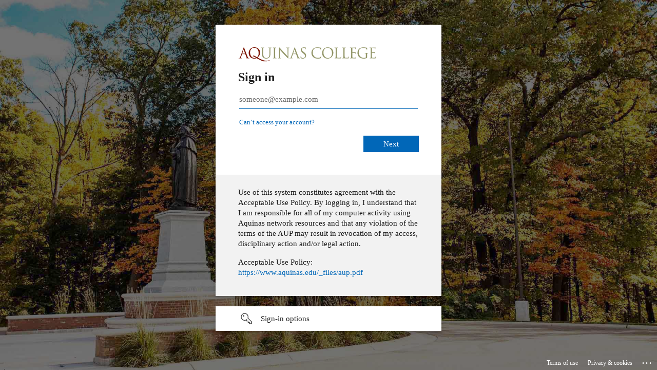

--- FILE ---
content_type: text/html; charset=utf-8
request_url: https://login.microsoftonline.com/5362d4b1-f126-4860-bd8f-3efa40daf59d/saml2?SAMLRequest=jVLJbtswEP0VgXdt1GKJsA24MYoaSFojdnropRiRo5iARCocKm3%2FvrLUognQBr0Rw%2FfmLZg1Qd8NYjf6i7nHpxHJB9%2F7zpCYPzZsdEZYIE3CQI8kvBSn3d2t4FEiBme9lbZjLyhvM4AIndfWsOCw37CvRQuJymre1uUKCsiqVVVj1TZYlA3HVZJKqLnksqhZ8BkdTcwNmxZNdKIRD4Y8GD%2BNEp6HSRYm%2FMy5SEuR8y8s2E9ptAE%2Fsy7eDyTiuLOP2kS9ls6Sbb01nTYYSdvHRVZylTdp2Ka8DPOqTMJGVW2YYQt5oqAtahVfM3IW7H4HubGGxh7dCd2zlvhwf%2FtHStrREVIET%2BNkgyJUYwxT08uSmIblEYKkaLgMf8Oz4Pir5HfaKG0e3%2B63WUAkPpzPx%2FD46XRm2%2FVVRMx9ue3%2FW%2BvRgwIPV2fr%2BOWO9XIzHyf1w%2F5oOy1%2FBO%2Bt68H%2F21wapfNEq7CdoQJ70N1OKYdEU59dZ7%2FdOASPG%2BbdiCzeLqqvj3P7Ew%3D%3D&RelayState=https%3A%2F%2Fcourses.aquinas.edu%2Fcourse%2Fview.php%3Fid%3D5745&SigAlg=http%3A%2F%2Fwww.w3.org%2F2001%2F04%2Fxmldsig-more%23rsa-sha512&Signature=VgvL7VAKxrvfcV4lHUrD0nJm6R5fy8jZTgcy%2B18cd8%2F85Krg28japmtMj55fflAhvpQCHAehPs6rhIWfVqjMwQUfvVysyr6WM3b8nA%2BVstWKzHzCLI0acuTGLj6s3bHc7iJV35iddTSI8wYNQbVvLQwF6FJQNzspIyb7s6OoxiXMUX74psk5Ew86xk4BJArZCSGkE6icgnSxYE9DqTY%2BivA66UGkvjd2Ve30nDznJhhu9SnivdacnWXh9fYV3xN5xM2vEHj0jNMx8OIbbz9H341GopgC78t%2F3Z5nr2kXQE1Yy7n1mJnWNkx8qmfEnyvNlMW1E2EuStjlyXj5JoaofA%3D%3D&sso_reload=true
body_size: 15300
content:


<!-- Copyright (C) Microsoft Corporation. All rights reserved. -->
<!DOCTYPE html>
<html dir="ltr" class="" lang="en">
<head>
    <title>Sign in to your account</title>
    <meta http-equiv="Content-Type" content="text/html; charset=UTF-8">
    <meta http-equiv="X-UA-Compatible" content="IE=edge">
    <meta name="viewport" content="width=device-width, initial-scale=1.0, maximum-scale=2.0, user-scalable=yes">
    <meta http-equiv="Pragma" content="no-cache">
    <meta http-equiv="Expires" content="-1">
    <link rel="preconnect" href="https://aadcdn.msauth.net" crossorigin>
<meta http-equiv="x-dns-prefetch-control" content="on">
<link rel="dns-prefetch" href="//aadcdn.msauth.net">
<link rel="dns-prefetch" href="//aadcdn.msftauth.net">

    <meta name="PageID" content="ConvergedSignIn" />
    <meta name="SiteID" content="" />
    <meta name="ReqLC" content="1033" />
    <meta name="LocLC" content="en-US" />


        <meta name="format-detection" content="telephone=no" />

    <noscript>
        <meta http-equiv="Refresh" content="0; URL=https://login.microsoftonline.com/jsdisabled" />
    </noscript>

    
    
<meta name="robots" content="none" />

<script type="text/javascript" nonce='NIjNkSDf5gOYjecBHxmdzw'>//<![CDATA[
$Config={"fShowPersistentCookiesWarning":false,"urlMsaSignUp":"https://login.live.com/oauth20_authorize.srf?scope=openid+profile+email+offline_access\u0026response_type=code\u0026client_id=51483342-085c-4d86-bf88-cf50c7252078\u0026response_mode=form_post\u0026redirect_uri=https%3a%2f%2flogin.microsoftonline.com%2fcommon%2ffederation%2foauth2msa\u0026state=[base64]\u0026estsfed=1\u0026uaid=69663007e31b4ca09c45e7dbc857a570\u0026signup=1\u0026lw=1\u0026fl=easi2\u0026fci=https%3a%2f%2fcourses.aquinas.edu%2fauth%2fsaml2%2fsp%2fmetadata.php","urlMsaLogout":"https://login.live.com/logout.srf?iframed_by=https%3a%2f%2flogin.microsoftonline.com","urlOtherIdpForget":"https://login.live.com/forgetme.srf?iframed_by=https%3a%2f%2flogin.microsoftonline.com","showCantAccessAccountLink":true,"arrExternalTrustedRealmFederatedIdps":[{"IdpType":400,"IdpSignInUrl":"https://login.live.com/oauth20_authorize.srf?scope=openid+profile+email+offline_access\u0026response_type=code\u0026client_id=51483342-085c-4d86-bf88-cf50c7252078\u0026response_mode=form_post\u0026redirect_uri=https%3a%2f%2flogin.microsoftonline.com%2fcommon%2ffederation%2foauth2msa\u0026state=[base64]\u0026estsfed=1\u0026uaid=69663007e31b4ca09c45e7dbc857a570\u0026fci=https%3a%2f%2fcourses.aquinas.edu%2fauth%2fsaml2%2fsp%2fmetadata.php\u0026idp_hint=github.com","DisplayName":"GitHub","Promoted":false}],"fEnableShowResendCode":true,"iShowResendCodeDelay":90000,"sSMSCtryPhoneData":"AF~Afghanistan~93!!!AX~Åland Islands~358!!!AL~Albania~355!!!DZ~Algeria~213!!!AS~American Samoa~1!!!AD~Andorra~376!!!AO~Angola~244!!!AI~Anguilla~1!!!AG~Antigua and Barbuda~1!!!AR~Argentina~54!!!AM~Armenia~374!!!AW~Aruba~297!!!AC~Ascension Island~247!!!AU~Australia~61!!!AT~Austria~43!!!AZ~Azerbaijan~994!!!BS~Bahamas~1!!!BH~Bahrain~973!!!BD~Bangladesh~880!!!BB~Barbados~1!!!BY~Belarus~375!!!BE~Belgium~32!!!BZ~Belize~501!!!BJ~Benin~229!!!BM~Bermuda~1!!!BT~Bhutan~975!!!BO~Bolivia~591!!!BQ~Bonaire~599!!!BA~Bosnia and Herzegovina~387!!!BW~Botswana~267!!!BR~Brazil~55!!!IO~British Indian Ocean Territory~246!!!VG~British Virgin Islands~1!!!BN~Brunei~673!!!BG~Bulgaria~359!!!BF~Burkina Faso~226!!!BI~Burundi~257!!!CV~Cabo Verde~238!!!KH~Cambodia~855!!!CM~Cameroon~237!!!CA~Canada~1!!!KY~Cayman Islands~1!!!CF~Central African Republic~236!!!TD~Chad~235!!!CL~Chile~56!!!CN~China~86!!!CX~Christmas Island~61!!!CC~Cocos (Keeling) Islands~61!!!CO~Colombia~57!!!KM~Comoros~269!!!CG~Congo~242!!!CD~Congo (DRC)~243!!!CK~Cook Islands~682!!!CR~Costa Rica~506!!!CI~Côte d\u0027Ivoire~225!!!HR~Croatia~385!!!CU~Cuba~53!!!CW~Curaçao~599!!!CY~Cyprus~357!!!CZ~Czechia~420!!!DK~Denmark~45!!!DJ~Djibouti~253!!!DM~Dominica~1!!!DO~Dominican Republic~1!!!EC~Ecuador~593!!!EG~Egypt~20!!!SV~El Salvador~503!!!GQ~Equatorial Guinea~240!!!ER~Eritrea~291!!!EE~Estonia~372!!!ET~Ethiopia~251!!!FK~Falkland Islands~500!!!FO~Faroe Islands~298!!!FJ~Fiji~679!!!FI~Finland~358!!!FR~France~33!!!GF~French Guiana~594!!!PF~French Polynesia~689!!!GA~Gabon~241!!!GM~Gambia~220!!!GE~Georgia~995!!!DE~Germany~49!!!GH~Ghana~233!!!GI~Gibraltar~350!!!GR~Greece~30!!!GL~Greenland~299!!!GD~Grenada~1!!!GP~Guadeloupe~590!!!GU~Guam~1!!!GT~Guatemala~502!!!GG~Guernsey~44!!!GN~Guinea~224!!!GW~Guinea-Bissau~245!!!GY~Guyana~592!!!HT~Haiti~509!!!HN~Honduras~504!!!HK~Hong Kong SAR~852!!!HU~Hungary~36!!!IS~Iceland~354!!!IN~India~91!!!ID~Indonesia~62!!!IR~Iran~98!!!IQ~Iraq~964!!!IE~Ireland~353!!!IM~Isle of Man~44!!!IL~Israel~972!!!IT~Italy~39!!!JM~Jamaica~1!!!JP~Japan~81!!!JE~Jersey~44!!!JO~Jordan~962!!!KZ~Kazakhstan~7!!!KE~Kenya~254!!!KI~Kiribati~686!!!KR~Korea~82!!!KW~Kuwait~965!!!KG~Kyrgyzstan~996!!!LA~Laos~856!!!LV~Latvia~371!!!LB~Lebanon~961!!!LS~Lesotho~266!!!LR~Liberia~231!!!LY~Libya~218!!!LI~Liechtenstein~423!!!LT~Lithuania~370!!!LU~Luxembourg~352!!!MO~Macao SAR~853!!!MG~Madagascar~261!!!MW~Malawi~265!!!MY~Malaysia~60!!!MV~Maldives~960!!!ML~Mali~223!!!MT~Malta~356!!!MH~Marshall Islands~692!!!MQ~Martinique~596!!!MR~Mauritania~222!!!MU~Mauritius~230!!!YT~Mayotte~262!!!MX~Mexico~52!!!FM~Micronesia~691!!!MD~Moldova~373!!!MC~Monaco~377!!!MN~Mongolia~976!!!ME~Montenegro~382!!!MS~Montserrat~1!!!MA~Morocco~212!!!MZ~Mozambique~258!!!MM~Myanmar~95!!!NA~Namibia~264!!!NR~Nauru~674!!!NP~Nepal~977!!!NL~Netherlands~31!!!NC~New Caledonia~687!!!NZ~New Zealand~64!!!NI~Nicaragua~505!!!NE~Niger~227!!!NG~Nigeria~234!!!NU~Niue~683!!!NF~Norfolk Island~672!!!KP~North Korea~850!!!MK~North Macedonia~389!!!MP~Northern Mariana Islands~1!!!NO~Norway~47!!!OM~Oman~968!!!PK~Pakistan~92!!!PW~Palau~680!!!PS~Palestinian Authority~970!!!PA~Panama~507!!!PG~Papua New Guinea~675!!!PY~Paraguay~595!!!PE~Peru~51!!!PH~Philippines~63!!!PL~Poland~48!!!PT~Portugal~351!!!PR~Puerto Rico~1!!!QA~Qatar~974!!!RE~Réunion~262!!!RO~Romania~40!!!RU~Russia~7!!!RW~Rwanda~250!!!BL~Saint Barthélemy~590!!!KN~Saint Kitts and Nevis~1!!!LC~Saint Lucia~1!!!MF~Saint Martin~590!!!PM~Saint Pierre and Miquelon~508!!!VC~Saint Vincent and the Grenadines~1!!!WS~Samoa~685!!!SM~San Marino~378!!!ST~São Tomé and Príncipe~239!!!SA~Saudi Arabia~966!!!SN~Senegal~221!!!RS~Serbia~381!!!SC~Seychelles~248!!!SL~Sierra Leone~232!!!SG~Singapore~65!!!SX~Sint Maarten~1!!!SK~Slovakia~421!!!SI~Slovenia~386!!!SB~Solomon Islands~677!!!SO~Somalia~252!!!ZA~South Africa~27!!!SS~South Sudan~211!!!ES~Spain~34!!!LK~Sri Lanka~94!!!SH~St Helena, Ascension, and Tristan da Cunha~290!!!SD~Sudan~249!!!SR~Suriname~597!!!SJ~Svalbard~47!!!SZ~Swaziland~268!!!SE~Sweden~46!!!CH~Switzerland~41!!!SY~Syria~963!!!TW~Taiwan~886!!!TJ~Tajikistan~992!!!TZ~Tanzania~255!!!TH~Thailand~66!!!TL~Timor-Leste~670!!!TG~Togo~228!!!TK~Tokelau~690!!!TO~Tonga~676!!!TT~Trinidad and Tobago~1!!!TA~Tristan da Cunha~290!!!TN~Tunisia~216!!!TR~Turkey~90!!!TM~Turkmenistan~993!!!TC~Turks and Caicos Islands~1!!!TV~Tuvalu~688!!!VI~U.S. Virgin Islands~1!!!UG~Uganda~256!!!UA~Ukraine~380!!!AE~United Arab Emirates~971!!!GB~United Kingdom~44!!!US~United States~1!!!UY~Uruguay~598!!!UZ~Uzbekistan~998!!!VU~Vanuatu~678!!!VA~Vatican City~39!!!VE~Venezuela~58!!!VN~Vietnam~84!!!WF~Wallis and Futuna~681!!!YE~Yemen~967!!!ZM~Zambia~260!!!ZW~Zimbabwe~263","fUseInlinePhoneNumber":true,"fDetectBrowserCapabilities":true,"fUseMinHeight":true,"fShouldSupportTargetCredentialForRecovery":true,"fAvoidNewOtcGenerationWhenAlreadySent":true,"fUseCertificateInterstitialView":true,"fIsPasskeySupportEnabled":true,"arrPromotedFedCredTypes":[],"fShowUserAlreadyExistErrorHandling":true,"fBlockOnAppleEmailClaimError":true,"fIsVerifiableCredentialsSupportEnabled":true,"iVerifiableCredentialPresentationPollingIntervalSeconds":0.5,"iVerifiableCredentialPresentationPollingTimeoutSeconds":300,"fIsQrPinEnabled":true,"fPasskeyAssertionRedirect":true,"fFixUrlExternalIdpFederation":true,"fEnableBackButtonBugFix":true,"fEnableTotalLossRecovery":true,"fUpdatePromotedCredTypesOrder":true,"fUseNewPromotedCredsComponent":true,"urlSessionState":"https://login.microsoftonline.com/common/DeviceCodeStatus","urlResetPassword":"https://passwordreset.microsoftonline.com/?ru=https%3a%2f%2flogin.microsoftonline.com%2f5362d4b1-f126-4860-bd8f-3efa40daf59d%2freprocess%3fctx%[base64]\u0026mkt=en-US\u0026hosted=0\u0026device_platform=macOS","urlMsaResetPassword":"https://account.live.com/password/reset?wreply=https%3a%2f%2flogin.microsoftonline.com%2f5362d4b1-f126-4860-bd8f-3efa40daf59d%2freprocess%3fctx%[base64]\u0026mkt=en-US","fFixUrlResetPassword":true,"urlGetCredentialType":"https://login.microsoftonline.com/common/GetCredentialType?mkt=en-US","urlGetRecoveryCredentialType":"https://login.microsoftonline.com/common/getrecoverycredentialtype?mkt=en-US","urlGetOneTimeCode":"https://login.microsoftonline.com/common/GetOneTimeCode","urlLogout":"https://login.microsoftonline.com/5362d4b1-f126-4860-bd8f-3efa40daf59d/uxlogout","urlForget":"https://login.microsoftonline.com/forgetuser","urlDisambigRename":"https://go.microsoft.com/fwlink/p/?LinkID=733247","urlGoToAADError":"https://login.live.com/oauth20_authorize.srf?scope=openid+profile+email+offline_access\u0026response_type=code\u0026client_id=51483342-085c-4d86-bf88-cf50c7252078\u0026response_mode=form_post\u0026redirect_uri=https%3a%2f%2flogin.microsoftonline.com%2fcommon%2ffederation%2foauth2msa\u0026state=[base64]\u0026estsfed=1\u0026uaid=69663007e31b4ca09c45e7dbc857a570\u0026fci=https%3a%2f%2fcourses.aquinas.edu%2fauth%2fsaml2%2fsp%2fmetadata.php","urlDeviceFingerprinting":"","urlPIAEndAuth":"https://login.microsoftonline.com/common/PIA/EndAuth","urlStartTlr":"https://login.microsoftonline.com/5362d4b1-f126-4860-bd8f-3efa40daf59d/tlr/start","fKMSIEnabled":false,"iLoginMode":1,"fAllowPhoneSignIn":true,"fAllowPhoneInput":true,"fAllowSkypeNameLogin":true,"iMaxPollErrors":5,"iPollingTimeout":300,"srsSuccess":true,"fShowSwitchUser":true,"arrValErrs":["50058"],"sErrorCode":"50058","sWAMExtension":"ppnbnpeolgkicgegkbkbjmhlideopiji","sWAMChannel":"53ee284d-920a-4b59-9d30-a60315b26836","sErrTxt":"","sResetPasswordPrefillParam":"username","onPremPasswordValidationConfig":{"isUserRealmPrecheckEnabled":true},"fSwitchDisambig":true,"iRemoteNgcPollingType":2,"fUseNewNoPasswordTypes":true,"urlAadSignup":"https://signup.microsoft.com/signup?sku=teams_commercial_trial\u0026origin=ests\u0026culture=en-US","sCloudInstanceName":"microsoftonline.com","fShowSignInOptionsAsButton":true,"fUseNewPhoneSignInError":true,"fIsUpdatedAutocompleteEnabled":true,"fActivateFocusOnApprovalNumberRemoteNGC":true,"fIsPasskey":true,"fEnableDFPIntegration":true,"fEnableCenterFocusedApprovalNumber":true,"fShowPassKeyErrorUCP":true,"fFixPhoneDisambigSignupRedirect":true,"fEnableQrCodeA11YFixes":true,"fEnablePasskeyAwpError":true,"fEnableAuthenticatorTimeoutFix":true,"fEnablePasskeyAutofillUI":true,"sCrossDomainCanary":"[base64]","arrExcludedDisplayNames":["unknown"],"fFixShowRevealPassword":true,"fRemoveTLRFragment":true,"iMaxStackForKnockoutAsyncComponents":10000,"fShowButtons":true,"urlCdn":"https://aadcdn.msauth.net/shared/1.0/","urlDefaultFavicon":"https://aadcdn.msauth.net/shared/1.0/content/images/favicon_a_eupayfgghqiai7k9sol6lg2.ico","urlFooterTOU":"https://www.microsoft.com/en-US/servicesagreement/","urlFooterPrivacy":"https://privacy.microsoft.com/en-US/privacystatement","urlPost":"https://login.microsoftonline.com/5362d4b1-f126-4860-bd8f-3efa40daf59d/login","urlPostAad":"https://login.microsoftonline.com/5362d4b1-f126-4860-bd8f-3efa40daf59d/login","urlPostMsa":"https://login.live.com/ppsecure/partnerpost.srf?scope=openid+profile+email+offline_access\u0026response_type=code\u0026client_id=51483342-085c-4d86-bf88-cf50c7252078\u0026response_mode=form_post\u0026redirect_uri=https%3a%2f%2flogin.microsoftonline.com%2fcommon%2ffederation%2foauth2msa\u0026state=[base64]\u0026flow=fido\u0026estsfed=1\u0026uaid=69663007e31b4ca09c45e7dbc857a570\u0026fci=https%3a%2f%2fcourses.aquinas.edu%2fauth%2fsaml2%2fsp%2fmetadata.php","urlRefresh":"https://login.microsoftonline.com/5362d4b1-f126-4860-bd8f-3efa40daf59d/reprocess?ctx=[base64]","urlCancel":"https://courses.aquinas.edu/auth/saml2/sp/saml2-acs.php/courses.aquinas.edu?error=access_denied\u0026error_subcode=cancel\u0026state=https%3a%2f%2fcourses.aquinas.edu%2fcourse%2fview.php%3fid%3d5745","urlResume":"https://login.microsoftonline.com/5362d4b1-f126-4860-bd8f-3efa40daf59d/resume?ctx=[base64]","iPawnIcon":0,"iPollingInterval":1,"sPOST_Username":"","fEnableNumberMatching":true,"sFT":"[base64]","sFTName":"flowToken","sSessionIdentifierName":"code","sCtx":"[base64]","iProductIcon":-1,"fEnableOneDSClientTelemetry":true,"staticTenantBranding":[{"Locale":0,"BannerLogo":"https://aadcdn.msauthimages.net/dbd5a2dd-adtjxbrjndejvvw0ghkywm-hut-uptbe1ocz8f0gdia/logintenantbranding/0/bannerlogo?ts=637220609963061545","Illustration":"https://aadcdn.msauthimages.net/dbd5a2dd-adtjxbrjndejvvw0ghkywm-hut-uptbe1ocz8f0gdia/logintenantbranding/0/illustration?ts=637220609955219952","BoilerPlateText":"<p>Use of this system constitutes agreement with the Acceptable Use Policy. By logging in, I understand that I am responsible for all of my computer activity using Aquinas network resources and that any violation of the terms of the AUP may result in revocation of my access, disciplinary action and/or legal action.</p>\n<p>Acceptable Use Policy: <a href=\"https://www.aquinas.edu/_files/aup.pdf\" rel=\"noopener noreferrer\" target=\"_blank\">https://www.aquinas.edu/_files/aup.pdf</a></p>\n","UserIdLabel":"someone@example.com","KeepMeSignedInDisabled":true,"UseTransparentLightBox":false}],"oAppCobranding":{},"iBackgroundImage":4,"arrSessions":[],"fApplicationInsightsEnabled":false,"iApplicationInsightsEnabledPercentage":0,"urlSetDebugMode":"https://login.microsoftonline.com/common/debugmode","fEnableCssAnimation":true,"fDisableAnimationIfAnimationEndUnsupported":true,"fAllowGrayOutLightBox":true,"fUseMsaSessionState":true,"fIsRemoteNGCSupported":true,"desktopSsoConfig":{"isEdgeAnaheimAllowed":true,"iwaEndpointUrlFormat":"https://autologon.microsoftazuread-sso.com/{0}/winauth/sso?client-request-id=69663007-e31b-4ca0-9c45-e7dbc857a570","iwaSsoProbeUrlFormat":"https://autologon.microsoftazuread-sso.com/{0}/winauth/ssoprobe?client-request-id=69663007-e31b-4ca0-9c45-e7dbc857a570","iwaIFrameUrlFormat":"https://autologon.microsoftazuread-sso.com/{0}/winauth/iframe?client-request-id=69663007-e31b-4ca0-9c45-e7dbc857a570\u0026isAdalRequest=False","iwaRequestTimeoutInMs":10000,"startDesktopSsoOnPageLoad":false,"progressAnimationTimeout":10000,"isEdgeAllowed":false,"minDssoEdgeVersion":"17","isSafariAllowed":true,"redirectUri":"https://courses.aquinas.edu/auth/saml2/sp/saml2-acs.php/courses.aquinas.edu?error=interaction_required\u0026error_description=Seamless+single+sign+on+failed+for+the+user.+This+can+happen+if+the+user+is+unable+to+access+on+premises+AD+or+intranet+zone+is+not+configured+correctly+Trace+ID%3a+28b2a013-f3d3-4b9e-bffa-5a2429be0e00+Correlation+ID%3a+69663007-e31b-4ca0-9c45-e7dbc857a570+Timestamp%3a+2026-01-14+12%3a12%3a49Z\u0026state=https%3a%2f%2fcourses.aquinas.edu%2fcourse%2fview.php%3fid%3d5745","isIEAllowedForSsoProbe":true,"edgeRedirectUri":"https://autologon.microsoftazuread-sso.com/5362d4b1-f126-4860-bd8f-3efa40daf59d/winauth/sso/edgeredirect?client-request-id=69663007-e31b-4ca0-9c45-e7dbc857a570\u0026origin=login.microsoftonline.com\u0026is_redirected=1","isFlowTokenPassedInEdge":true},"urlLogin":"https://login.microsoftonline.com/5362d4b1-f126-4860-bd8f-3efa40daf59d/reprocess?ctx=[base64]","urlDssoStatus":"https://login.microsoftonline.com/common/instrumentation/dssostatus","iSessionPullType":2,"fUseSameSite":true,"iAllowedIdentities":2,"uiflavor":1001,"urlFidoHelp":"https://go.microsoft.com/fwlink/?linkid=2013738","fShouldPlatformKeyBeSuppressed":true,"urlFidoLogin":"https://login.microsoft.com/5362d4b1-f126-4860-bd8f-3efa40daf59d/fido/get?uiflavor=Web","fIsFidoSupported":true,"fLoadStringCustomizationPromises":true,"fUseAlternateTextForSwitchToCredPickerLink":true,"fOfflineAccountVisible":false,"fEnableUserStateFix":true,"fAccessPassSupported":true,"fShowAccessPassPeek":true,"fUpdateSessionPollingLogic":true,"fEnableShowPickerCredObservable":true,"fFetchSessionsSkipDsso":true,"fIsCiamUserFlowUxNewLogicEnabled":true,"fUseNonMicrosoftDefaultBrandingForCiam":true,"sCompanyDisplayName":"Aquinas College","fRemoveCustomCss":true,"fFixUICrashForApiRequestHandler":true,"fShowUpdatedKoreanPrivacyFooter":true,"fUsePostCssHotfix":true,"fFixUserFlowBranding":true,"fIsQrCodePinSupported":true,"fEnablePasskeyNullFix":true,"fEnableRefreshCookiesFix":true,"fEnableWebNativeBridgeInterstitialUx":true,"fEnableWindowParentingFix":true,"fEnableNativeBridgeErrors":true,"urlAcmaServerPath":"https://login.microsoftonline.com","sTenantId":"5362d4b1-f126-4860-bd8f-3efa40daf59d","sMkt":"en-US","fIsDesktop":true,"fUpdateConfigInit":true,"fLogDisallowedCssProperties":true,"fDisallowExternalFonts":true,"sFidoChallenge":"O.eyJ0eXAiOiJKV1QiLCJhbGciOiJSUzI1NiIsIng1dCI6IlBjWDk4R1g0MjBUMVg2c0JEa3poUW1xZ3dNVSJ9.eyJhdWQiOiJ1cm46bWljcm9zb2Z0OmZpZG86Y2hhbGxlbmdlIiwiaXNzIjoiaHR0cHM6Ly9sb2dpbi5taWNyb3NvZnQuY29tIiwiaWF0IjoxNzY4MzkyNzY5LCJuYmYiOjE3NjgzOTI3NjksImV4cCI6MTc2ODM5MzA2OX0.[base64]","scid":1015,"hpgact":1900,"hpgid":1104,"pgid":"ConvergedSignIn","apiCanary":"[base64]","canary":"b3mbcijLE73UIif6PagBe2EWbrAQrHALAI9EVPOWHK0=5:1:CANARY:cWv/R4ZC4S7no5U1QmpIf9zhtyOV9optO91idFiOk4M=","sCanaryTokenName":"canary","fSkipRenderingNewCanaryToken":false,"fEnableNewCsrfProtection":true,"correlationId":"69663007-e31b-4ca0-9c45-e7dbc857a570","sessionId":"28b2a013-f3d3-4b9e-bffa-5a2429be0e00","sRingId":"R3","locale":{"mkt":"en-US","lcid":1033},"slMaxRetry":2,"slReportFailure":true,"strings":{"desktopsso":{"authenticatingmessage":"Trying to sign you in"}},"enums":{"ClientMetricsModes":{"None":0,"SubmitOnPost":1,"SubmitOnRedirect":2,"InstrumentPlt":4}},"urls":{"instr":{"pageload":"https://login.microsoftonline.com/common/instrumentation/reportpageload","dssostatus":"https://login.microsoftonline.com/common/instrumentation/dssostatus"}},"browser":{"ltr":1,"Chrome":1,"_Mac":1,"_M131":1,"_D0":1,"Full":1,"RE_WebKit":1,"b":{"name":"Chrome","major":131,"minor":0},"os":{"name":"OSX","version":"10.15.7"},"V":"131.0"},"watson":{"url":"/common/handlers/watson","bundle":"https://aadcdn.msauth.net/ests/2.1/content/cdnbundles/watson.min_q5ptmu8aniymd4ftuqdkda2.js","sbundle":"https://aadcdn.msauth.net/ests/2.1/content/cdnbundles/watsonsupportwithjquery.3.5.min_dc940oomzau4rsu8qesnvg2.js","fbundle":"https://aadcdn.msauth.net/ests/2.1/content/cdnbundles/frameworksupport.min_oadrnc13magb009k4d20lg2.js","resetErrorPeriod":5,"maxCorsErrors":-1,"maxInjectErrors":5,"maxErrors":10,"maxTotalErrors":3,"expSrcs":["https://login.microsoftonline.com","https://aadcdn.msauth.net/","https://aadcdn.msftauth.net/",".login.microsoftonline.com"],"envErrorRedirect":true,"envErrorUrl":"/common/handlers/enverror"},"loader":{"cdnRoots":["https://aadcdn.msauth.net/","https://aadcdn.msftauth.net/"],"logByThrowing":true,"tenantBrandingCdnRoots":["aadcdn.msauthimages.net","aadcdn.msftauthimages.net"]},"serverDetails":{"slc":"ProdSlices","dc":"WUS3","ri":"PH1XXXX","ver":{"v":[2,1,23173,3]},"rt":"2026-01-14T12:12:49","et":42},"clientEvents":{"enabled":true,"telemetryEnabled":true,"useOneDSEventApi":true,"flush":60000,"autoPost":true,"autoPostDelay":1000,"minEvents":1,"maxEvents":1,"pltDelay":500,"appInsightsConfig":{"instrumentationKey":"69adc3c768bd4dc08c19416121249fcc-66f1668a-797b-4249-95e3-6c6651768c28-7293","webAnalyticsConfiguration":{"autoCapture":{"jsError":true}}},"defaultEventName":"IDUX_ESTSClientTelemetryEvent_WebWatson","serviceID":3,"endpointUrl":""},"fApplyAsciiRegexOnInput":true,"country":"US","fBreakBrandingSigninString":true,"bsso":{"states":{"START":"start","INPROGRESS":"in-progress","END":"end","END_SSO":"end-sso","END_USERS":"end-users"},"nonce":"AwABEgEAAAADAOz_BQD0_38xql3OGOfunnUi_Uk0FdPrRFLr95j_h2DaUljFhtyn1Dhjam4Pq-Y2qDPSUCDCCtHdITnTFAUnXeNGfJ1hb5ogAA","overallTimeoutMs":4000,"telemetry":{"type":"ChromeSsoTelemetry","nonce":"AwABDwEAAAADAOz_BQD0_44m5Xq2tWOj8dF8ns4YYbgm0VMFUpcOuMcTdwKKqGXGHzUi6Ztn60JHSedPTaX9AxNXdcmN6k4a7eik_exfRfttdmLceUEnGmBl-jJcNbF5IAA","reportStates":[]},"redirectEndStates":["end"],"cookieNames":{"aadSso":"AADSSO","winSso":"ESTSSSO","ssoTiles":"ESTSSSOTILES","ssoPulled":"SSOCOOKIEPULLED","userList":"ESTSUSERLIST"},"type":"chrome","reason":"Pull suppressed because it was already attempted and the current URL was reloaded."},"urlNoCookies":"https://login.microsoftonline.com/cookiesdisabled","fTrimChromeBssoUrl":true,"inlineMode":5,"fShowCopyDebugDetailsLink":true,"fTenantBrandingCdnAddEventHandlers":true,"fAddTryCatchForIFrameRedirects":true};
//]]></script> 
<script type="text/javascript" nonce='NIjNkSDf5gOYjecBHxmdzw'>//<![CDATA[
!function(){var e=window,r=e.$Debug=e.$Debug||{},t=e.$Config||{};if(!r.appendLog){var n=[],o=0;r.appendLog=function(e){var r=t.maxDebugLog||25,i=(new Date).toUTCString()+":"+e;n.push(o+":"+i),n.length>r&&n.shift(),o++},r.getLogs=function(){return n}}}(),function(){function e(e,r){function t(i){var a=e[i];if(i<n-1){return void(o.r[a]?t(i+1):o.when(a,function(){t(i+1)}))}r(a)}var n=e.length;t(0)}function r(e,r,i){function a(){var e=!!s.method,o=e?s.method:i[0],a=s.extraArgs||[],u=n.$WebWatson;try{
var c=t(i,!e);if(a&&a.length>0){for(var d=a.length,l=0;l<d;l++){c.push(a[l])}}o.apply(r,c)}catch(e){return void(u&&u.submitFromException&&u.submitFromException(e))}}var s=o.r&&o.r[e];return r=r||this,s&&(s.skipTimeout?a():n.setTimeout(a,0)),s}function t(e,r){return Array.prototype.slice.call(e,r?1:0)}var n=window;n.$Do||(n.$Do={"q":[],"r":[],"removeItems":[],"lock":0,"o":[]});var o=n.$Do;o.when=function(t,n){function i(e){r(e,a,s)||o.q.push({"id":e,"c":a,"a":s})}var a=0,s=[],u=1;"function"==typeof n||(a=n,
u=2);for(var c=u;c<arguments.length;c++){s.push(arguments[c])}t instanceof Array?e(t,i):i(t)},o.register=function(e,t,n){if(!o.r[e]){o.o.push(e);var i={};if(t&&(i.method=t),n&&(i.skipTimeout=n),arguments&&arguments.length>3){i.extraArgs=[];for(var a=3;a<arguments.length;a++){i.extraArgs.push(arguments[a])}}o.r[e]=i,o.lock++;try{for(var s=0;s<o.q.length;s++){var u=o.q[s];u.id==e&&r(e,u.c,u.a)&&o.removeItems.push(u)}}catch(e){throw e}finally{if(0===--o.lock){for(var c=0;c<o.removeItems.length;c++){
for(var d=o.removeItems[c],l=0;l<o.q.length;l++){if(o.q[l]===d){o.q.splice(l,1);break}}}o.removeItems=[]}}}},o.unregister=function(e){o.r[e]&&delete o.r[e]}}(),function(e,r){function t(){if(!a){if(!r.body){return void setTimeout(t)}a=!0,e.$Do.register("doc.ready",0,!0)}}function n(){if(!s){if(!r.body){return void setTimeout(n)}t(),s=!0,e.$Do.register("doc.load",0,!0),i()}}function o(e){(r.addEventListener||"load"===e.type||"complete"===r.readyState)&&t()}function i(){
r.addEventListener?(r.removeEventListener("DOMContentLoaded",o,!1),e.removeEventListener("load",n,!1)):r.attachEvent&&(r.detachEvent("onreadystatechange",o),e.detachEvent("onload",n))}var a=!1,s=!1;if("complete"===r.readyState){return void setTimeout(n)}!function(){r.addEventListener?(r.addEventListener("DOMContentLoaded",o,!1),e.addEventListener("load",n,!1)):r.attachEvent&&(r.attachEvent("onreadystatechange",o),e.attachEvent("onload",n))}()}(window,document),function(){function e(){
return f.$Config||f.ServerData||{}}function r(e,r){var t=f.$Debug;t&&t.appendLog&&(r&&(e+=" '"+(r.src||r.href||"")+"'",e+=", id:"+(r.id||""),e+=", async:"+(r.async||""),e+=", defer:"+(r.defer||"")),t.appendLog(e))}function t(){var e=f.$B;if(void 0===d){if(e){d=e.IE}else{var r=f.navigator.userAgent;d=-1!==r.indexOf("MSIE ")||-1!==r.indexOf("Trident/")}}return d}function n(){var e=f.$B;if(void 0===l){if(e){l=e.RE_Edge}else{var r=f.navigator.userAgent;l=-1!==r.indexOf("Edge")}}return l}function o(e){
var r=e.indexOf("?"),t=r>-1?r:e.length,n=e.lastIndexOf(".",t);return e.substring(n,n+v.length).toLowerCase()===v}function i(){var r=e();return(r.loader||{}).slReportFailure||r.slReportFailure||!1}function a(){return(e().loader||{}).redirectToErrorPageOnLoadFailure||!1}function s(){return(e().loader||{}).logByThrowing||!1}function u(e){if(!t()&&!n()){return!1}var r=e.src||e.href||"";if(!r){return!0}if(o(r)){var i,a,s;try{i=e.sheet,a=i&&i.cssRules,s=!1}catch(e){s=!0}if(i&&!a&&s){return!0}
if(i&&a&&0===a.length){return!0}}return!1}function c(){function t(e){g.getElementsByTagName("head")[0].appendChild(e)}function n(e,r,t,n){var u=null;return u=o(e)?i(e):"script"===n.toLowerCase()?a(e):s(e,n),r&&(u.id=r),"function"==typeof u.setAttribute&&(u.setAttribute("crossorigin","anonymous"),t&&"string"==typeof t&&u.setAttribute("integrity",t)),u}function i(e){var r=g.createElement("link");return r.rel="stylesheet",r.type="text/css",r.href=e,r}function a(e){
var r=g.createElement("script"),t=g.querySelector("script[nonce]");if(r.type="text/javascript",r.src=e,r.defer=!1,r.async=!1,t){var n=t.nonce||t.getAttribute("nonce");r.setAttribute("nonce",n)}return r}function s(e,r){var t=g.createElement(r);return t.src=e,t}function d(e,r){if(e&&e.length>0&&r){for(var t=0;t<e.length;t++){if(-1!==r.indexOf(e[t])){return!0}}}return!1}function l(r){if(e().fTenantBrandingCdnAddEventHandlers){var t=d(E,r)?E:b;if(!(t&&t.length>1)){return r}for(var n=0;n<t.length;n++){
if(-1!==r.indexOf(t[n])){var o=t[n+1<t.length?n+1:0],i=r.substring(t[n].length);return"https://"!==t[n].substring(0,"https://".length)&&(o="https://"+o,i=i.substring("https://".length)),o+i}}return r}if(!(b&&b.length>1)){return r}for(var a=0;a<b.length;a++){if(0===r.indexOf(b[a])){return b[a+1<b.length?a+1:0]+r.substring(b[a].length)}}return r}function f(e,t,n,o){if(r("[$Loader]: "+(L.failMessage||"Failed"),o),w[e].retry<y){return w[e].retry++,h(e,t,n),void c._ReportFailure(w[e].retry,w[e].srcPath)}n&&n()}
function v(e,t,n,o){if(u(o)){return f(e,t,n,o)}r("[$Loader]: "+(L.successMessage||"Loaded"),o),h(e+1,t,n);var i=w[e].onSuccess;"function"==typeof i&&i(w[e].srcPath)}function h(e,o,i){if(e<w.length){var a=w[e];if(!a||!a.srcPath){return void h(e+1,o,i)}a.retry>0&&(a.srcPath=l(a.srcPath),a.origId||(a.origId=a.id),a.id=a.origId+"_Retry_"+a.retry);var s=n(a.srcPath,a.id,a.integrity,a.tagName);s.onload=function(){v(e,o,i,s)},s.onerror=function(){f(e,o,i,s)},s.onreadystatechange=function(){
"loaded"===s.readyState?setTimeout(function(){v(e,o,i,s)},500):"complete"===s.readyState&&v(e,o,i,s)},t(s),r("[$Loader]: Loading '"+(a.srcPath||"")+"', id:"+(a.id||""))}else{o&&o()}}var p=e(),y=p.slMaxRetry||2,m=p.loader||{},b=m.cdnRoots||[],E=m.tenantBrandingCdnRoots||[],L=this,w=[];L.retryOnError=!0,L.successMessage="Loaded",L.failMessage="Error",L.Add=function(e,r,t,n,o,i){e&&w.push({"srcPath":e,"id":r,"retry":n||0,"integrity":t,"tagName":o||"script","onSuccess":i})},L.AddForReload=function(e,r){
var t=e.src||e.href||"";L.Add(t,"AddForReload",e.integrity,1,e.tagName,r)},L.AddIf=function(e,r,t){e&&L.Add(r,t)},L.Load=function(e,r){h(0,e,r)}}var d,l,f=window,g=f.document,v=".css";c.On=function(e,r,t){if(!e){throw"The target element must be provided and cannot be null."}r?c.OnError(e,t):c.OnSuccess(e,t)},c.OnSuccess=function(e,t){if(!e){throw"The target element must be provided and cannot be null."}if(u(e)){return c.OnError(e,t)}var n=e.src||e.href||"",o=i(),s=a();r("[$Loader]: Loaded",e);var d=new c
;d.failMessage="Reload Failed",d.successMessage="Reload Success",d.Load(null,function(){if(o){throw"Unexpected state. ResourceLoader.Load() failed despite initial load success. ['"+n+"']"}s&&(document.location.href="/error.aspx?err=504")})},c.OnError=function(e,t){var n=e.src||e.href||"",o=i(),s=a();if(!e){throw"The target element must be provided and cannot be null."}r("[$Loader]: Failed",e);var u=new c;u.failMessage="Reload Failed",u.successMessage="Reload Success",u.AddForReload(e,t),
u.Load(null,function(){if(o){throw"Failed to load external resource ['"+n+"']"}s&&(document.location.href="/error.aspx?err=504")}),c._ReportFailure(0,n)},c._ReportFailure=function(e,r){if(s()&&!t()){throw"[Retry "+e+"] Failed to load external resource ['"+r+"'], reloading from fallback CDN endpoint"}},f.$Loader=c}(),function(){function e(){if(!E){var e=new h.$Loader;e.AddIf(!h.jQuery,y.sbundle,"WebWatson_DemandSupport"),y.sbundle=null,delete y.sbundle,e.AddIf(!h.$Api,y.fbundle,"WebWatson_DemandFramework"),
y.fbundle=null,delete y.fbundle,e.Add(y.bundle,"WebWatson_DemandLoaded"),e.Load(r,t),E=!0}}function r(){if(h.$WebWatson){if(h.$WebWatson.isProxy){return void t()}m.when("$WebWatson.full",function(){for(;b.length>0;){var e=b.shift();e&&h.$WebWatson[e.cmdName].apply(h.$WebWatson,e.args)}})}}function t(){if(!h.$WebWatson||h.$WebWatson.isProxy){if(!L&&JSON){try{var e=new XMLHttpRequest;e.open("POST",y.url),e.setRequestHeader("Accept","application/json"),
e.setRequestHeader("Content-Type","application/json; charset=UTF-8"),e.setRequestHeader("canary",p.apiCanary),e.setRequestHeader("client-request-id",p.correlationId),e.setRequestHeader("hpgid",p.hpgid||0),e.setRequestHeader("hpgact",p.hpgact||0);for(var r=-1,t=0;t<b.length;t++){if("submit"===b[t].cmdName){r=t;break}}var o=b[r]?b[r].args||[]:[],i={"sr":y.sr,"ec":"Failed to load external resource [Core Watson files]","wec":55,"idx":1,"pn":p.pgid||"","sc":p.scid||0,"hpg":p.hpgid||0,
"msg":"Failed to load external resource [Core Watson files]","url":o[1]||"","ln":0,"ad":0,"an":!1,"cs":"","sd":p.serverDetails,"ls":null,"diag":v(y)};e.send(JSON.stringify(i))}catch(e){}L=!0}y.loadErrorUrl&&window.location.assign(y.loadErrorUrl)}n()}function n(){b=[],h.$WebWatson=null}function o(r){return function(){var t=arguments;b.push({"cmdName":r,"args":t}),e()}}function i(){var e=["foundException","resetException","submit"],r=this;r.isProxy=!0;for(var t=e.length,n=0;n<t;n++){var i=e[n];i&&(r[i]=o(i))}
}function a(e,r,t,n,o,i,a){var s=h.event;return i||(i=l(o||s,a?a+2:2)),h.$Debug&&h.$Debug.appendLog&&h.$Debug.appendLog("[WebWatson]:"+(e||"")+" in "+(r||"")+" @ "+(t||"??")),$.submit(e,r,t,n,o||s,i,a)}function s(e,r){return{"signature":e,"args":r,"toString":function(){return this.signature}}}function u(e){for(var r=[],t=e.split("\n"),n=0;n<t.length;n++){r.push(s(t[n],[]))}return r}function c(e){for(var r=[],t=e.split("\n"),n=0;n<t.length;n++){var o=s(t[n],[]);t[n+1]&&(o.signature+="@"+t[n+1],n++),r.push(o)
}return r}function d(e){if(!e){return null}try{if(e.stack){return u(e.stack)}if(e.error){if(e.error.stack){return u(e.error.stack)}}else if(window.opera&&e.message){return c(e.message)}}catch(e){}return null}function l(e,r){var t=[];try{for(var n=arguments.callee;r>0;){n=n?n.caller:n,r--}for(var o=0;n&&o<w;){var i="InvalidMethod()";try{i=n.toString()}catch(e){}var a=[],u=n.args||n.arguments;if(u){for(var c=0;c<u.length;c++){a[c]=u[c]}}t.push(s(i,a)),n=n.caller,o++}}catch(e){t.push(s(e.toString(),[]))}
var l=d(e);return l&&(t.push(s("--- Error Event Stack -----------------",[])),t=t.concat(l)),t}function f(e){if(e){try{var r=/function (.{1,})\(/,t=r.exec(e.constructor.toString());return t&&t.length>1?t[1]:""}catch(e){}}return""}function g(e){if(e){try{if("string"!=typeof e&&JSON&&JSON.stringify){var r=f(e),t=JSON.stringify(e);return t&&"{}"!==t||(e.error&&(e=e.error,r=f(e)),(t=JSON.stringify(e))&&"{}"!==t||(t=e.toString())),r+":"+t}}catch(e){}}return""+(e||"")}function v(e){var r=[];try{
if(jQuery?(r.push("jQuery v:"+jQuery().jquery),jQuery.easing?r.push("jQuery.easing:"+JSON.stringify(jQuery.easing)):r.push("jQuery.easing is not defined")):r.push("jQuery is not defined"),e&&e.expectedVersion&&r.push("Expected jQuery v:"+e.expectedVersion),m){var t,n="";for(t=0;t<m.o.length;t++){n+=m.o[t]+";"}for(r.push("$Do.o["+n+"]"),n="",t=0;t<m.q.length;t++){n+=m.q[t].id+";"}r.push("$Do.q["+n+"]")}if(h.$Debug&&h.$Debug.getLogs){var o=h.$Debug.getLogs();o&&o.length>0&&(r=r.concat(o))}if(b){
for(var i=0;i<b.length;i++){var a=b[i];if(a&&"submit"===a.cmdName){try{if(JSON&&JSON.stringify){var s=JSON.stringify(a);s&&r.push(s)}}catch(e){r.push(g(e))}}}}}catch(e){r.push(g(e))}return r}var h=window,p=h.$Config||{},y=p.watson,m=h.$Do;if(!h.$WebWatson&&y){var b=[],E=!1,L=!1,w=10,$=h.$WebWatson=new i;$.CB={},$._orgErrorHandler=h.onerror,h.onerror=a,$.errorHooked=!0,m.when("jQuery.version",function(e){y.expectedVersion=e}),m.register("$WebWatson")}}(),function(){function e(e,r){
for(var t=r.split("."),n=t.length,o=0;o<n&&null!==e&&void 0!==e;){e=e[t[o++]]}return e}function r(r){var t=null;return null===u&&(u=e(i,"Constants")),null!==u&&r&&(t=e(u,r)),null===t||void 0===t?"":t.toString()}function t(t){var n=null;return null===a&&(a=e(i,"$Config.strings")),null!==a&&t&&(n=e(a,t.toLowerCase())),null!==n&&void 0!==n||(n=r(t)),null===n||void 0===n?"":n.toString()}function n(e,r){var n=null;return e&&r&&r[e]&&(n=t("errors."+r[e])),n||(n=t("errors."+e)),n||(n=t("errors."+c)),n||(n=t(c)),n}
function o(t){var n=null;return null===s&&(s=e(i,"$Config.urls")),null!==s&&t&&(n=e(s,t.toLowerCase())),null!==n&&void 0!==n||(n=r(t)),null===n||void 0===n?"":n.toString()}var i=window,a=null,s=null,u=null,c="GENERIC_ERROR";i.GetString=t,i.GetErrorString=n,i.GetUrl=o}(),function(){var e=window,r=e.$Config||{};e.$B=r.browser||{}}(),function(){function e(e,r,t){e&&e.addEventListener?e.addEventListener(r,t):e&&e.attachEvent&&e.attachEvent("on"+r,t)}function r(r,t){e(document.getElementById(r),"click",t)}
function t(r,t){var n=document.getElementsByName(r);n&&n.length>0&&e(n[0],"click",t)}var n=window;n.AddListener=e,n.ClickEventListenerById=r,n.ClickEventListenerByName=t}();
//]]></script> 
<script type="text/javascript" nonce='NIjNkSDf5gOYjecBHxmdzw'>//<![CDATA[
!function(t,e){!function(){var n=e.getElementsByTagName("head")[0];n&&n.addEventListener&&(n.addEventListener("error",function(e){null!==e.target&&"cdn"===e.target.getAttribute("data-loader")&&t.$Loader.OnError(e.target)},!0),n.addEventListener("load",function(e){null!==e.target&&"cdn"===e.target.getAttribute("data-loader")&&t.$Loader.OnSuccess(e.target)},!0))}()}(window,document);
//]]></script>

    
        <link rel="prefetch" href="https://login.live.com/Me.htm?v=3" />
                <link rel="shortcut icon" href="https://aadcdn.msauth.net/shared/1.0/content/images/favicon_a_eupayfgghqiai7k9sol6lg2.ico" />

    <script type="text/javascript" nonce='NIjNkSDf5gOYjecBHxmdzw'>
        ServerData = $Config;
    </script>


    
    <link data-loader="cdn" crossorigin="anonymous" href="https://aadcdn.msauth.net/ests/2.1/content/cdnbundles/converged.v2.login.min_kptqschdvwnh6yq41ngsjw2.css" rel="stylesheet" />


    <script data-loader="cdn" crossorigin="anonymous" src="https://aadcdn.msauth.net/shared/1.0/content/js/ConvergedLogin_PCore_XQ1tJBpoWFcL5smH9OaMyA2.js" integrity='sha384-kq/nTOW+o66pYRgqEKsX4PB8SzqPkM9e5SJxERJpvoDSAAOR4b/jHdfTEy4Tlop9' nonce='NIjNkSDf5gOYjecBHxmdzw'></script>

    <script data-loader="cdn" crossorigin="anonymous" src="https://aadcdn.msauth.net/ests/2.1/content/cdnbundles/ux.converged.login.strings-en.min_h44au2mc-00supmp2ilhkg2.js" nonce='NIjNkSDf5gOYjecBHxmdzw'></script>



</head>

<body data-bind="defineGlobals: ServerData, bodyCssClass" class="cb" style="display: none">
    <script type="text/javascript" nonce='NIjNkSDf5gOYjecBHxmdzw'>//<![CDATA[
!function(){var e=window,s=e.document,i=e.$Config||{};if(e.self===e.top){s&&s.body&&(s.body.style.display="block")}else if(!i.allowFrame){var o,t,r,f,n,d;if(i.fAddTryCatchForIFrameRedirects){try{o=e.self.location.href,t=o.indexOf("#"),r=-1!==t,f=o.indexOf("?"),n=r?t:o.length,d=-1===f||r&&f>t?"?":"&",o=o.substr(0,n)+d+"iframe-request-id="+i.sessionId+o.substr(n),e.top.location=o}catch(e){}}else{o=e.self.location.href,t=o.indexOf("#"),r=-1!==t,f=o.indexOf("?"),n=r?t:o.length,d=-1===f||r&&f>t?"?":"&",
o=o.substr(0,n)+d+"iframe-request-id="+i.sessionId+o.substr(n),e.top.location=o}}}();
//]]></script>
    
</body>
</html>